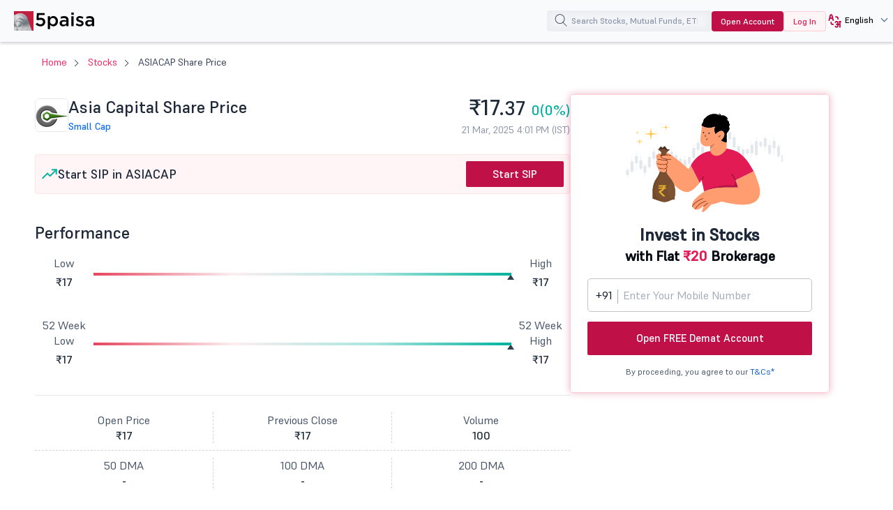

--- FILE ---
content_type: text/css
request_url: https://www.5paisa.com/themes/custom/fivepaisa/css/global-header-footer.css?f7veui
body_size: 13802
content:
@charset "utf-8";.error-msgtext,.header-wrapper ul li.tabMenu a,.page-node-type-market-guide .market-g-info a,.page-node-type-market-guide .view-id-learn_about ul li a,body{font-size:14px}h1,h2,h3,h4,p{color:#060b14;margin-bottom:0}.global__searchleft ul li a.active:after,.global__searchleft ul li a:hover:after{width:6px;height:6px;border-top:1px solid #e31b54;border-right:1px solid #e31b54;padding:4px}.global__search,.page-node-type-ipo-listing .hidden{visibility:visible}.headingtxtmenu,.menuspantext p,.new-footer__moreinfo{font-family:Supreme-Regular}.arrows li,.footer-box ul li,.header-wrapper ul li,ul.menu-block__list{list-style-type:none}input[type=number]::-webkit-inner-spin-button,input[type=number]::-webkit-outer-spin-button{-webkit-appearance:none;-moz-appearance:none;appearance:none;margin:0}img{max-width:100%}.base--space{padding:35px 0}.container,.container-fluid{max-width:1920px;width:100%;padding:0 60px}.breadcrumb-wrapper .container{max-width:1400px}.p-l-r-0{padding-left:0!important;padding-right:0!important}.text--center{text-align:center!important}.mobile-menu .nav-link,.text--left{text-align:left!important}.text--right{text-align:right!important}.error-msgtext{color:#c01048;margin-top:3px}.header-wrapper .logo img{height:auto}.visually-hidden{display:none}#block-stickymobilestock,.hide,.lead__viewbox,.page-node-6521 a.login-blankpage,.visible-xs{display:none!important}main{padding-top:0!important}*,li,ol,ul{padding:0;list-style:none;margin:0}body,header{background:#fff}.menu-block,header{background:#f9fafb}.menu-block .body-overflow,body.active{overflow:hidden}.breadcrumb-block-dropdown,.header--search,.header-wrapper ul li.tabMenu a,.headerdrop__arrow,.headerdrop_right__arrow,.menu-block__opendemat,.pos__mobilewrapper,.rightboxwrapper,body{position:relative}.bgsprite-rss,.bgsprite-web{vertical-align:middle;margin-right:5px}*,a,a:focus,a:hover,button,button:focus,button:hover,input,input:focus,input:hover,select,select:focus,select:hover,textarea,textarea:focus,textarea:hover{outline:0}@font-face{font-family:Supreme-Regular;src:url(fonts/Supreme/Supreme-Regular.woff2) format("woff2"),url(fonts/Supreme/Supreme-Regular.woff) format("woff"),url(fonts/Supreme/Supreme-Regular.ttf) format("truetype"),url(fonts/Supreme/Supreme-Regular.eot);font-weight:400;font-style:normal;font-display:block}@font-face{font-family:Supreme-Medium;src:url(fonts/Supreme/Supreme-Medium.woff2) format("woff2"),url(fonts/Supreme/Supreme-Medium.woff) format("woff"),url(fonts/Supreme/Supreme-Medium.ttf) format("truetype"),url(fonts/Supreme/Supreme-Medium.eot);font-weight:500;font-style:normal;font-display:block}@font-face{font-family:Supreme-Bold;src:url(fonts/Supreme/Supreme-Bold.woff2) format("woff2"),url(fonts/Supreme/Supreme-Bold.woff) format("woff"),url(fonts/Supreme/Supreme-Bold.ttf) format("truetype"),url(fonts/Supreme/Supreme-Bold.eot);font-weight:700;font-style:normal;font-display:block}@font-face{font-family:Supreme-Extrabold;src:url(fonts/Supreme/Supreme-Extrabold.woff2) format("woff2"),url(fonts/Supreme/Supreme-Extrabold.woff) format("woff"),url(fonts/Supreme/Supreme-Extrabold.ttf) format("truetype"),url(fonts/Supreme/Supreme-Extrabold.eot);font-weight:800;font-style:normal;font-display:block}*{border-collapse:collapse;border:0;box-sizing:border-box}body{margin:0;font-family:Supreme-Medium!important;font-weight:400;-webkit-font-smoothing:antialiased;color:#000;line-height:1.6}.cate__text,.globalsearch--drop li a,.globalsearch--drop li p,.globalsearch__bloglist a,.login__btnnew a,.mobile__topwrapper input,h1,h2,h3,h4{font-weight:500}a,a:focus,a:hover{text-decoration:none}a{color:#1570ef}h1{font-size:48px;line-height:58px}h2{font-size:38px;line-height:48px}h3{font-size:32px;line-height:42px}h4{font-size:20px;line-height:30px}p{font-weight:400;font-size:16px;line-height:24px}.menu-block__submenu .menu__active.menu__subwrapper,.mobile-menu li,article,aside,details,figcaption,figure,footer,header,hgroup,main,menu,nav,section,summary{display:block}header{position:fixed;top:0;left:0;right:0;width:100%;height:60px;z-index:999}header.header-scrolled{box-shadow:rgba(0,0,0,.2) 0 0 20px 0}.menu-block{position:relative;z-index:auto;box-shadow:0 2px 4px rgba(0,0,0,.2)}.menu-block__wrapper{display:flex;flex-direction:row;align-items:center;justify-content:space-between;min-height:60px;margin:0 20px}.login__btnnew a{background-color:#fff5f6;border:1px solid #feccd6;padding:10px 13px;color:#e31b54;font-size:12px;line-height:18px;border-radius:4px}.login__btnnew a:focus,.login__btnnew a:hover{color:#e31b54}.menu-block__logo{flex:0 0 10%}.menu-block__logo .logo--img{display:inline-block;position:relative}.mobile__topwrapper{max-width:800px;width:35%;margin-right:125px}.mobile__topwrapper input{border-radius:3px;height:30px;width:100%;padding:3px;font-size:13px}.empty_result{font-size:12px}.global__searchleft ul li a,.globalsearch--drop li a,.globalsearch__bloglist a{font-size:14px;color:#383838;display:block}.mobile__topwrapper input::placeholder{opacity:.5}.search-input{border:2px solid rgba(21,58,91,.1)}.globalsearch--drop li,.globalsearch__bloglist{border-bottom:1px solid #e4e7ec}.globalsearch--drop{position:initial;width:100%;background:#fff;color:#1d2a33;border-radius:3px;overflow-y:auto;height:235px!important}.global__search,.homesearch__btn{border-radius:4px;position:absolute}.globalsearch--drop li{cursor:pointer;text-align:left;margin:0 0 6px}.breadcrumb-block-list li:last-child,.globalsearch--drop li:last-child,.menu-block__submenu .menu__subwrapper ul li a{border-bottom:0}.globalsearch--drop li a{position:relative;font-size:14px;padding:4px 10px;display:block;line-height:21px;margin-bottom:6px;letter-spacing:-.019em;border-radius:4px;color:#1d2939}.globalsearch--drop li a:hover{background-color:#f2f4f7}.cate__text{position:absolute;right:10px;top:20px;font-size:12px;color:#8a95a8}.globalsearch--drop li p{font-size:10px;line-height:15px;letter-spacing:-.019em;color:#a4acba;margin-bottom:0}.globalsearch--drop::-webkit-scrollbar-track{-webkit-box-shadow:inset 0 0 6px rgba(0,0,0,.3);border-radius:4px;background-color:#f5f5f5}.globalsearch--drop::-webkit-scrollbar{width:5px;background-color:#f5f5f5}.globalsearch--drop::-webkit-scrollbar-thumb{border-radius:4px;background-color:#999}.global__search{display:flex;opacity:1;height:auto;-webkit-transition:.7s,background,2s linear .5s;transition:.7s,background 2s linear .5s;right:0;top:50px;box-shadow:0 0 4px 0#0000001a;width:606px;background-color:#fff;z-index:999;padding:20px 10px 8px 24px;gap:42px}.global__search:after{content:"";position:absolute;right:0;top:-9px;width:0;height:0;border-left:10px solid transparent;border-right:10px solid transparent;border-bottom:10px solid #fff}.slide__down{opacity:0;height:0;visibility:hidden}.global__searchleft{flex:0 0 30%;position:relative}.global__searchleft:after{content:"";position:absolute;top:0;right:-21px;height:100%;border-right:1px solid #e4e7ec}.global__searchleft ul li{display:block;margin-bottom:2px}.global__searchleft ul li a{padding:10px 16px;font-size:14px;font-weight:500;line-height:21px;letter-spacing:-.019em;color:#667085;border:1px solid transparent;border-radius:4px;cursor:pointer;position:relative}.global__searchleft ul li a:after{content:"";position:absolute;right:10px;top:16px;width:6px;height:6px;padding:4px;border-top:1px solid #fff;border-right:1px solid #fff;transform:rotate(45deg)}.global__searchleft ul li a.active{background-color:#f2f4f7;color:#e31b54;border:1px solid #e4e7ec}.global__searchleft ul li a:hover{background-color:#f2f4f7;color:#e31b54!important;border:1px solid #e4e7ec}.global__searchright{flex:1}.globalsearch__blog{height:250px;overflow-y:auto}.globalsearch__blog::-webkit-scrollbar-track{-webkit-box-shadow:inset 0 0 6px rgba(0,0,0,.3);border-radius:4px;background-color:#f5f5f5}.globalsearch__blog::-webkit-scrollbar{width:5px;background-color:#f5f5f5}.globalsearch__blog::-webkit-scrollbar-thumb{border-radius:4px;background-color:#999}.globalsearch__bloglist p{color:#383838;font-size:12px;font-weight:400;opacity:.7;display:block;margin-bottom:0}.globalsearch__bloglist a:hover{color:#175cd3}.load__moresearch{padding:2px 0;text-align:center}.load__moresearch button{background-color:#c0083e;color:#fff;padding:2px 10px;font-size:10px;min-width:56px;border-radius:2px}.load-more-button{background-color:transparent;color:#1570ef;position:relative;padding-right:10px}.load-more-button:after{content:"";position:absolute;right:0;top:9px;width:5px;height:5px;padding:3px;border-top:1px solid #1570ef;border-right:1px solid #1570ef;transform:rotate(45deg)}.global__searchleft ul li a:not([href]):not([class]){color:#667085}.menu-block__logo .logo--img img{max-width:135px}.menu-block__language{width:92px}.menu-block__language .stockdrop__down span,.menu-block__language .toggle-box a{display:inline-block}.menu-block__language .language-web{background:url(https://storage.googleapis.com/5paisa-prod-storage/pages/images/websitewebp/page-sprites.png) -216px -154px;display:inline-block;width:24px;vertical-align:middle;height:24px}.menu-block__language input{display:none}.menu-block__language .language__wrapper{position:relative;padding-right:15px;cursor:pointer}.menu-block__language .language__wrapper .language__down{font-size:14px;display:block}.menu-block__language .language__wrapper .language__down:after{content:"";position:absolute;top:5px;right:5px;border:solid #153a5b;border-width:0 0 1px 1px;display:inline-block;padding:3px;transform:rotate(-45deg)}.menu-block__language .language__wrapper .dropdown__langwrapper{background:#fff;border-radius:0 0 4px 4px;box-shadow:0 2px 4px rgba(0,0,0,.2);padding-left:6px;position:absolute;width:100px;left:0;top:40px}.menu-block__language .language__wrapper .dropdown__langwrapper input[type=radio]+label{display:block;cursor:pointer;position:relative;font-size:14px;font-weight:400;line-height:15px;padding:7px 5px}.menu-block__language .language__wrapper .dropdown__langwrapper input[type=radio]+label:hover{font-weight:700;color:#3d4051}.menu-block__opendemat a{background-color:#c01048;padding:10px 13px;color:#fff;font-size:12px;font-weight:500;line-height:18px;border-radius:4px}.menu-block__opendemat a:hover{color:#fff}.menu-block__search{max-width:288px;width:100%;padding-left:20px;position:relative}.menu-block__search input{background:#f2f4f7;box-shadow:inset 0 0 10px 5px rgba(0,0,0,.03);border-radius:4px;height:36px;display:block;font-weight:400;font-size:14px;line-height:150%;color:#8a95a8;width:100%;padding:8px 20px 8px 35px;min-height:100%;border:0}.menu-block__search input::placeholder{color:#8a95a8;font-size:12px}.menu-block__search input[type=search]::-webkit-search-cancel-button,.menu-block__search input[type=search]::-webkit-search-decoration,.menu-block__search input[type=search]::-webkit-search-results-button,.menu-block__search input[type=search]::-webkit-search-results-decoration{display:none}.menu-block__search .menusearch__btn{width:30px;height:26px;background-color:transparent;position:absolute;border-radius:4px;top:5px;left:25px}.mobile-close:after,.mobile-close:before{display:block;position:absolute;background:#000;top:5px;content:""}.menu-block__search .menusearch__btn .menusearch__icon{width:22px;height:22px;display:inline-block;vertical-align:middle;position:relative;transform:rotate(-45deg);transition:.4s cubic-bezier(.65,-.6,.24,1.65)}.menu-block__search .menusearch__btn .menusearch__icon:before{position:absolute;content:"";width:1px;height:8px;left:11px;top:14px;border-radius:2px;background:#475467}.menu-block__search .menusearch__btn .menusearch__icon:after{position:absolute;content:"";width:14px;height:14px;left:5px;top:1px;border-radius:16px;border:1px solid #475467}.mobile-close{position:absolute;cursor:pointer;right:5px;top:9px;width:14px;height:14px;background-color:transparent}.mobile-close:before{width:14px;height:2px;transform:rotate(45deg);left:0}.mobile-close:after{width:14px;height:2px;left:0;transform:rotate(-45deg)}#block-views-block-testimonials-block-2,#mobile-niftysensex,.col-sm-6.price-box,.menu-block .mobile-block__btnclick,.menu-block__submenu .menu__subwrapper,.page-node-10387 #block-footermodal,.page-node-13514 .stick__btnwrppaer,.page-node-2764 #ipo_shaky_mobile,.page-node-4653 .homepage__dealwrapper,.page-node-4653 div#benefits-txt,.page-node-52 .stick__btnwrppaer,.page-node-type-advance-page .demat-upload-doc,.page-node-type-advance-page p.check-link,.page-node-type-blog div#nv_banner_img_0,.page-node-type-market-guide .demat-account,.page-node-type-news div#nv_banner_img_0,.path-stocks #ipo_shaky_mobile,.subMenu{display:none}.menu-block .mobile-block__btnclick:focus{border:0;outline:0}.menu-block .nav-icon{width:20px;height:15px;position:relative;margin:0;transform:rotate(0);transition:.5s ease-in-out;cursor:pointer;z-index:9999}.menu-block .nav-icon span{display:block;position:absolute;height:2px;width:100%;background:#071a46;opacity:1;left:0;transform:rotate(0);transition:.25s ease-in-out}.menu-block .nav-icon span:first-child{top:0}.menu-block .nav-icon span:nth-child(2){top:7px;margin:0 auto;left:50%;transform:translateX(-50%)}.menu-block .nav-icon span:nth-child(3){top:14px}.nav-icon.open span:first-child{top:8px;transform:rotate(135deg)}.nav-icon.open span:nth-child(2){opacity:0;left:-60px}.nav-icon.open span:nth-child(3){top:8px;transform:rotate(-135deg)}.mobile__menuopen{display:none;position:fixed;top:46px;left:0;bottom:0;width:100%;background-color:#fff;height:100%;overflow:auto;padding-bottom:100px}.mobile__linkswrapper{display:flex;justify-content:right;gap:15px;padding:20px 15px;align-items:center}.mobile__btnaction{display:flex;gap:10px;padding:40px 15px 14px;align-items:center}.mobile__btnaction a{font-weight:700;font-size:14px;flex:1;text-align:center;line-height:150%;border:1.2px solid #c01048;border-radius:4px;color:#c01048;padding:10px;min-width:160px}.headingtxtmenu,.menuspantext span{line-height:21px;letter-spacing:-.019em}.dashboard__btn a,.mobile__btnaction a.darkred__btn{background-color:#c01048;color:#fff}.dashboard__btn{padding:15px}.dashboard__btn a{display:block;padding:10px 20px;text-align:center;border-radius:2px;font-weight:500;font-size:15px}.gloginmobile{text-align:center}ul.menu-block__list{display:block;float:right;margin:0-10px 0 0;padding:0}ul.menu-block__list:after{content:"";clear:both;display:block}ul.menu-block__list li{display:inline-block;margin:0;padding:0;transition:.8s}ul.menu-block__list li .linkdropdown,ul.menu-block__list li a{padding:10px 12px;font-size:14px;display:inline-block;color:#667085;transition:.8s;position:relative;text-decoration:none;border-bottom:3px solid transparent}ul.menu-block__list li .linkdropdown.active,ul.menu-block__list li .linkdropdown:hover{color:#344054;transition:initial;font-weight:600}ul.menu-block__list li.active .linkdropdown:after{position:absolute;content:"";left:0;right:0;width:100%;bottom:-3px;border-bottom:3px solid #c01048}@keyframes fadeIn{to{opacity:1}}ul.menu-block__list li.menu-block__dropdown:hover{cursor:pointer}ul.menu-block__list li.menu-block__dropdown:hover a{box-shadow:none}ul.menu-block__list li.menu-block__dropdown ul.menu-block__dropdownlist{display:none;position:absolute;top:59px;left:0;margin:0;padding:20px;background:#f9fafb;border-radius:0 0 4px 4px;width:100%;animation:.8s fadeIn;z-index:-1;box-shadow:0 2px 6px 0#0000001a}.active .submenu__wrapperbox ul li a:after{content:none!important}ul.menu-block__list li.menu-block__dropdown.active-dropdown ul.menu-block__dropdownlist{display:block!important}ul.menu-block__list li.menu-block__dropdown ul.menu-block__dropdownlist.products-menus .submenu__wrapper{max-width:1230px;gap:50px}ul.menu-block__list li.menu-block__dropdown ul.menu-block__dropdownlist.products-menus .headingtxtmenu{max-width:1230px}ul.menu-block__list li.menu-block__dropdown ul.menu-block__dropdownlist.products-menus .submenu__wrapperbox{gap:30px}.rightboxwrapper:before{content:"";position:absolute;left:-25%;top:0;height:100%;border-left:1px solid #e4e7ec}.rightboxwrapper .submenu__wrapperbox ul li a{padding:2px 10px!important}.rightboxwrapper .submenu__wrapperbox ul li a.linkcolor{color:#1570ef!important;align-items:center;gap:2px!important;padding-left:44px!important}.rightboxwrapper .submenu__wrapperbox ul li a.linkcolor:hover{background-color:transparent!important;border:1px solid transparent!important}.submenu__catgorywrapper ul li a{margin-bottom:15px!important;padding:3px 10px}.menu-block__submenu .menu-block-tab{display:flex;border-bottom:1px solid #f2f4f7}.menu-block__submenu .menu-block-tab a{flex:1;font-weight:500;font-size:14px;line-height:150%;color:#8a95a8;text-align:center;padding:6px;border-bottom:0!important;border-right:1px solid #f2f4f7}.menu-block__submenu .menu-block-tab a.active{background-color:#f3f8ff;color:#1570ef}.menu-block__submenu .menu-block-tab a:last-child{border-right:0}.mobile-menu{padding:0 15px}.mobile-menu li a{font-weight:500;font-size:16px;line-height:150%;color:#344054;padding-bottom:12px;margin-bottom:12px;border-bottom:1px solid #e4e7ec;display:block;position:relative}.mobile-menu li a .headerdrop__arrow{content:"";position:absolute;top:3px;right:3px;border:solid #475467;border-width:0 0 2px 2px;display:inline-block;padding:4px;transform:rotate(-45deg)}.headingtxtmenu.active,.mobile-menu li a.active{color:#c01048}.mobile-menu li a.active .headerdrop__arrow{top:6px;transform:rotate(135deg);border:solid #c01048;border-width:0 0 2px 2px}.mobile-menu .nav-link{background:#f8f9fb;border-radius:4px;padding:8px 10px;border-bottom:0}.mobile-menu .nav-link.active{background:#fff5f6}.mobile-menu .nav-link .headerdrop__arrow{top:12px;right:12px}.mobile-menu .nav-link.active .headerdrop__arrow{top:16px;transform:rotate(135deg);border:solid #c01048;border-width:0 0 2px 2px}.mobile-menu .nav-item a{display:flex;align-items:center;gap:5px}[class*=" bgsprite-"],[class^=bgsprite-]{display:inline-block;background-image:url(https://www.5paisa.com/themes/custom/fivepaisa/images/home-global-sprite.webp);background-repeat:no-repeat}.bg-fno_ban_list{min-width:25px;display:flex;height:25px;background:url(https://storage.googleapis.com/5paisa-prod-storage/pages/header/homepage-main-sprite.svg) -809px -804px}.bg-active_contracts{min-width:25px;display:flex;height:25px;background:url(https://storage.googleapis.com/5paisa-prod-storage/pages/header/homepage-main-sprite.svg) -842px -804px}.bgsprite-5paisa_official,.bgsprite-facebook,.bgsprite-instagram,.bgsprite-linkedin,.bgsprite-twitter,.bgsprite-web,.bgsprite-youtube{width:28px;height:28px}.bgsprite-twitter{background-position:-10px -702px}.bgsprite-5paisa_official{background-position:-10px -798px}.bgsprite-web{background-image:url(https://storage.googleapis.com/5paisa-prod-storage/03-02-2022/home-global-sprite.webp);background-position:-10px -846px}.bgsprite-google,.bgsprite-ios{width:98px;height:32px}.bgsprite-google{background-position:-10px -944px}.bgsprite-ios{background-position:-10px -996px}.bgsprite-homebg_play{width:21px;height:25px;background-position:-10px -423px}.bgsprite-homebg_twitter{width:26px;height:21px;background-position:-10px -123px}.bgsprite-rss{width:20px;height:20px;background-position:-10px -43px}.mobilesignup__wrapper{display:flex;flex-wrap:wrap;align-items:center;position:relative}.mobilesignup__wrapper .mobilesignupgoogle{flex:0 0 85%}.google_user__profile1 .profile_dropdown{display:none;position:absolute;top:40px;right:0;left:115px;min-width:134px;height:auto;z-index:1;background:#1570ef;box-shadow:0 2px 5px rgba(0,0,0,.2)}.google_user__profile1 .arrow-down,.headingtxtmenu .headerdrop__arrow{display:inline-block;transform:rotate(-45deg);position:absolute;content:""}.google-buttons{position:relative;display:flex}.google_user__profile1 .arrow-down{top:15px;right:0;left:236px;border:solid #153a5b;border-width:0 0 2px 2px;padding:3px}#apply_promo,.google_user__profile1 .arrow-down:hover{cursor:pointer}.google_user__profile1 .btn-explore{border-radius:5px;padding:10px 20px;font-weight:700;font-size:14px;line-height:20px;color:#fff}.submenu__wrapper{display:flex;max-width:1038px;gap:154px;margin:auto}.tab-menu li{display:block;width:100%}.headingtxtmenu{font-size:14px;font-weight:400;color:#667085;max-width:1038px;margin:auto;position:relative}.headingtxtmenu .headerdrop__arrow{top:10px;right:12px;border:solid #475467;border-width:0 0 2px 2px;padding:3px}.headingtxtmenu.active .headerdrop__arrow{top:13px;transform:rotate(135deg);border:solid #c01048;border-width:0 0 2px 2px}.submenu__wrapperbox{display:flex;gap:90px}.submenu__tabcontent .submenu__catgorywrapper,.submenu__wrapperbox ul,.tabsubmenu .submenulinks__tabs{flex:1}.submenu__wrapperbox.aligncenter ul li a{align-items:center;border-radius:4px;display:flex;gap:10px;border:1px solid transparent}ul.menu-block__list li.menu-block__dropdown ul.menu-block__dropdownlist li .marketlinks{display:block;font-size:14px;color:#344054;display:flex;gap:10px;border-radius:4px;padding:10px 12px;border:1px solid transparent;margin-bottom:4px}.tabsubmenu .submenulinks__tabs li .marketlinks.active,.tabsubmenu .submenulinks__tabs li .marketlinks:hover{background:url(images/icons/arrow-forword.svg) 95% 45% no-repeat #f2f4f7;transition:none!important}ul.menu-block__list li.menu-block__dropdown ul.menu-block__dropdownlist li .marketlinks:hover{background-color:#f2f4f7;border:1px solid #e4e7ec}ul.menu-block__list li.menu-block__dropdown ul.menu-block__dropdownlist li a:hover{background-color:#f2f4f7;border:1px solid #e4e7ec}ul.menu-block__list li.menu-block__dropdown ul.menu-block__dropdownlist li a:hover .menuspantext span{color:#101828}ul.menu-block__list li.menu-block__dropdown ul.menu-block__dropdownlist li a:hover .menuspantext p{color:#344054}.menuspantext span{font-size:14px;color:#000;font-weight:400}.menuspantext p{font-size:10px;font-weight:400;line-height:15px;letter-spacing:-.019em;color:#667085;margin-bottom:0}.tabsubmenu .submenu__wrapperbox{display:flex;gap:120px}.tabsubmenu .submenu__wrapperbox .submenulinks__tabs{flex:0 0 24%;position:relative}.tabsubmenu .submenu__wrapperbox .submenulinks__tabs:after{content:"";position:absolute;right:-80px;top:0;border-right:1px solid #e4e7ec;height:100%}.tabsubmenu .submenu__tabcontent ul li .marketlinks{padding:3px 10px!important}.tabsubmenu .submenutab__wrapper{display:flex;flex:0 0 65%}.tabsubmenu .submenulinks__tabs li .marketlinks.active{border:1px solid #e4e7ec!important;background-color:#f2f4f7}.tabsubmenu .submenu__tabcontent{display:flex;gap:42px}.tabsubmenu .submenu__tabcontent .menuspantext span{font-size:12px;color:#000}.submenu__catgorywrapper ul li a.linkcolor{color:#1570ef!important;align-items:center;gap:2px!important;padding-left:44px!important}.legal__ticker{padding:20px 0;overflow:hidden;height:auto}.legal__ticker .custom-attention{font-size:16px;color:#1f517e;margin-bottom:10px;text-align:center;font-weight:500}.legal__ticker ul{display:inline-block;white-space:nowrap}.legal__ticker ul li{font-size:14px;color:rgba(0,0,0,.7);display:inline-block;font-weight:400}.desktopsignupgoogle{position:relative!important;top:0!important;right:auto!important;left:0!important}.page-node-55 #home-oda-form #apply_btn{width:60px!important;display:none}.page-node-55 #home-oda-form .free_txt{font-size:25px}.page-node-55 h2.home-form-title{margin-bottom:20px}section#block-views-block-latest-news-11-block-4 .grid--article{display:inline-block!important}.quick_reg2 .req-mobile2,.quick_reg2 div#req-name2{color:red!important}.stockgraph img,.trend__flexhead .bsegraph img{filter:none}.stock__tabwrapper{border-left:0}.newfooter-wrapper__grid.more .footer__active,.newfooter-wrapper__grid.share-market .footer__active{min-height:635px}@media screen and (max-width:1620px) and (min-width:1480px){.mutual-fund .stock-directorywrapper{padding-top:50px}}@media screen and (max-width:1480px) and (min-width:1280px){.mutual-fund .stock-directorywrapper{padding-top:57px}}.footer-box h4{font-weight:600}.page-node-55 #benefits-txt label{font-size:23px!important;font-weight:500}.page-node-55 ._head_form a{color:#000}.page-node-type-market-guide .market-middle p{font-size:14px;line-height:1.5em}.page-node-type-market-guide .list-bottom a{padding-bottom:10px;margin:10px 0}.page-node-type-market-guide .market-heading{font-size:32px!important}.page-node-3201 .demat-account{background:0;padding:0}.paisabase-btn__action,.paisabase-btn__action.red--btn{background-color:#c01048}.api-child>.flex--box>.flex-content>.developer--para{padding:20px;word-break:break-all}.paisabase-indepth .indepth-wrapper__inner{gap:22px}.paisabase-btn__action{display:inline-block;-webkit-border-radius:2px;-moz-border-radius:2px;-ms-border-radius:2px;-o-border-radius:2px;border-radius:2px;font-weight:500;font-size:15px;color:#fff;padding:12px;max-width:318px;width:100%;text-align:center}.paisabase-btn__action.red--btn.paisabase--ripple:hover{background:#c01048}.paisabase-btn__action.red--btn.paisabase--ripple:active{background-color:#fff;background-size:100%;transition:background 0}.paisabase-btn__action:hover{color:#fff}.paisabase-btn__action.red--btn.paisabase--ripple{background-position:center;transition:background .8s}.disclaim{margin:5px auto!important;font-size:14px;max-width:1260px!important;width:100%}.newfooter-wrapper__grid.moremenu .footer__active{min-height:620px}.newfooter-wrapper__grid.mutual-fund .footer__active{min-height:750px}.new-footer{background-color:#fffdfd;padding:35px 20px}.new-footer__wrapper{display:flex;gap:25px}.new-footer__left{flex:0 0 73.5%}.new-footer__right{flex:0 0 23.5%}.new-footer__moreinfo{font-weight:400;font-size:12px;padding-top:25px}.new-footer__moreinfo h4{color:#000;font-size:18px;font-family:Supreme-Medium;font-weight:500}.new-footer__moreinfo p{color:rgba(0,0,0,.7);font-size:12px!important;line-height:1.6}.support-info .support-info__box{background-color:#fff;border:1px solid rgba(192,15,72,.2);border-radius:4px;padding:20px 10px;margin-bottom:10px}.support-info .support-info__box p{font-weight:500;font-size:14px;line-height:20px;color:#000;margin-bottom:0;position:relative}.newfooter__social{display:block;margin-top:30px}.newfooter__social span{display:block;font-size:18px!important;color:#000;margin-bottom:10px}.new__social-icons{display:flex;gap:10px}.new__social-icons svg{width:30px;height:30px}.newfooter__icon,.newfooter__iconapp{display:inline-block;vertical-align:middle}.newfooter__icon{width:24px;height:24px}.google_news__icon{background:url(https://storage.googleapis.com/5paisa-prod-storage/newicon/google-news-icon1.png) left top no-repeat}.newfooter__iconapp{width:147px;height:41px}.playstore__icon{background:url(https://storage.googleapis.com/5paisa-prod-storage/pages/header/footer-googleplay.svg) left top no-repeat}.appstore__icon{background:url(https://storage.googleapis.com/5paisa-prod-storage/pages/header/footer-appstore.svg) left top no-repeat}.new-footer__copy{display:flex;padding:20px 0;gap:15px;justify-content:space-between;color:#000;font-size:12px;border-top:1px solid rgba(192,15,72,.2)}.global__accordian{margin-bottom:20px;flex-wrap:wrap;position:relative;display:grid;grid-template-columns:repeat(3,1fr);gap:0 15px}.global__accordianlinks{flex:0 0 32.31%}.global__accordianlinks.is-open .accordion-title,.global__accordianlinks.is-open .accordion-title a{color:#d93065}.accordion-title{border-bottom:1px solid rgba(192,15,72,.2);padding:15px 10px;cursor:pointer;position:relative;margin:0;color:#000}.accordion-title,.newfooter__social span{line-height:22px;font-size:18px;font-weight:500}.accordion-content{overflow:hidden;transition:max-height .3s ease-in-out;color:rgba(221,221,221,.8);position:absolute;width:100%;min-height:350px;left:0;top:52px;background:#ffffff21;display:none}.global__accordianlinks.is-open .accordion-content{display:block}.newfooter-content__boxwrapper{padding-top:15px;background-color:rgba(192,15,72,.04)}.newfooter-content__box{padding:0 10px;margin-bottom:10px;width:100%;flex:1;text-align:left}.newfooter-content__boxwrapper,.stock-directory__list{display:flex;flex-wrap:wrap}.newfooter-content__box span{font-weight:500;font-size:14px;color:#000}.accordion-title a,.accordion-title a:hover,.newfooter-content__box span a{color:#000}.newfooter-content__box ul li a{color:rgba(0,0,0,.7);text-decoration:none;font-size:12px;font-family:Supreme-Regular;font-weight:400;line-height:20px}.accordion-title::after{content:"";position:absolute;right:10px;top:50%;transition:.2s ease-in-out;display:block;width:8px;height:8px;border-top:2px solid #000;border-right:2px solid #000;transform:translateY(-50%) rotate(135deg)}.global__accordianlinks.is-open .accordion-title::after{transform:translateY(-50%) rotate(315deg);top:56%;border-top:2px solid #d93065;border-right:2px solid #d93065}.global__accordianlinks.calculators.is-open .accordion-content,.global__accordianlinks.indices.is-open .accordion-content,.global__accordianlinks.top-stocks.is-open .accordion-content{top:105px}.global__accordianlinks.about.is-open .accordion-content,.global__accordianlinks.more.is-open .accordion-content{top:158px}.global__accordianlinks.future-options.is-open .accordion-content{top:158px}.global__accordianlinks.share-market.is-open{min-height:660px}.global__accordianlinks.market-guide.is-open{min-height:470px}.global__accordianlinks.mutual-funds.is-open{min-height:760px}.global__accordianlinks.calculators.is-open{min-height:350px}.global__accordianlinks.top-stocks.is-open{min-height:545px}.global__accordianlinks.indices.is-open{min-height:445px}.global__accordianlinks.about.is-open{min-height:300px}.global__accordianlinks.more.is-open{min-height:670px}.global__accordianlinks.future-options.is-open{min-height:350px}p#footer_more_info{color:#000;font-size:18px!important;font-family:Supreme-Medium;font-weight:500}h2.stock-page__underline.graph_data{margin-top:-7%}.paisadropdwon__wrapper .bgsprite-web{border-radius:0}.page-node-type-blog .bodybnwrapper ul li,.page-node-type-news .bodybnwrapper ul li{list-style:disc}.page-node-type-blog .bodybnwrapper ol li,.page-node-type-news .bodybnwrapper ol li{list-style:decimal}#inputFrom img[src="https://storage.googleapis.com/5paisa-prod-storage/pages/country_logo/austria.png"]{height:30px}.articleinfinitescroll .no-disc-li li,.articleinfinitescroll .social-link li{list-style-type:none!important}.path-share-market-today .arrows li,.path-share-market-today .top-title.breadcrumb li a,.path-share-market-today .top-title.breadcrumb li span{font-size:14px!important}.stock-page__bleft .stock-page__graphbullish{width:100%;background-size:cover}.tablenew__data{width:100%;margin-bottom:1rem;color:#212529;border:1px solid #dee2e6}.tablenew__data td,.tablenew__data th{padding:.75rem;vertical-align:top;border-top:1px solid #dee2e6;border-right:1px solid #dee2e6}.path-share-market-today .user__profile .user_name .arrow-down{left:initial!important}.articleinfinitescroll .reading-boxes{padding-bottom:15px}.page-node-9971 .paisa__styleaccordian input:checked~.accordian-content{max-height:max-content}.newfooter-wrapper__heading{padding:10px 13px}.oda-form-content h2{line-height:initial}.openacdarkred__btn{font-weight:700;font-size:14px;flex:1;text-align:center;line-height:150%;border:1.2px solid #c01048;border-radius:4px;background-color:#c01048;color:#fff;padding:10px;min-width:160px}.openacdarkred__btn:active,.openacdarkred__btn:hover,.sticky-header{color:#fff}.menu-block__profile{padding-left:15px;border-left:1px solid #e4e7ec;position:relative}.menu-block__profilebox{display:flex;align-items:center;cursor:pointer}.nametext{display:flex;width:36px;height:36px;border-radius:50%;justify-content:center;align-items:center;color:#fcfcfd;background-color:#a4acba;border:1px solid #dfe1e5;font-size:18px;font-weight:500;line-height:22px;text-align:center}.profile__open{position:absolute;top:54px;right:0;border-radius:3px;display:none;z-index:2;width:280px;padding:10px;background-color:#f9fafb;box-shadow:0 2px 4px rgba(0,0,0,.2)}.profile__open ul{padding:5px 10px}.profile__open ul li:first-child{margin-bottom:10px;padding-left:40px;position:relative}.profile__open ul li:first-child .nametext{position:absolute;left:-1px;top:5px;color:#fcfcfd}.profile__open ul li a{display:block;color:#667085;padding:5px 0}.profile__open ul li a:hover{color:#000}.profile__open ul li span{font-size:18px;line-height:24px;color:#000}.profile__open ul li span.emailtext{font-size:12px;line-height:18px;color:#667085}@media only screen and (max-width:767px){#google-signin-mob{width:260px!important;left:50px!important;height:60px!important}}.directory__listwrapper{padding-top:15px}.directory__listwrapper .custom-stocklist{font-weight:500;font-size:14px;color:#000;margin-bottom:10px}.directory__listwrapper .stock-directory__list a{flex:1;display:block;text-align:center;padding:5px;border-radius:3px;color:#000;font-size:14px;font-weight:500}.breadcrumb li,.breadcrumb li a,.breadcrumb li span{font-size:14px;line-height:1.4;color:#f62160;font-weight:400;font-family:Supreme-Regular}.directory__listwrapper .stock-directory__list a:hover{background-color:#c01048;color:#fff}.block__rightwrapper{display:flex;flex:0 0 90%;align-items:center;gap:15px;justify-content:flex-end}.noTitle{padding-top:70px}.arrows li{padding-right:30px;position:relative}.breadcrumb{background-color:transparent;align-items:center;margin-bottom:0;padding:0}.breadcrumb li:after{content:"";width:7px;height:7px;position:absolute;border:solid #344054;border-width:0 0 1px 1px;transform:rotate(-135deg);right:15px;top:7px}.breadcrumb li:last-child{color:#344054;padding-right:0}.arrows.breadcrumb li:last-child:after{content:none}.breadcrumb li:last-child a{color:#344054!important;pointer-events:none}.breadcrumb-block__wrapper{display:flex;flex-wrap:wrap;align-items:center}.breadcrumb-block__wrapper .breadcrumb{display:flex;flex-wrap:wrap;align-items:center;margin:0!important;padding:10px 0!important;background-color:#fff}.block-system-breadcrumb-block .breadcrumb li{position:relative;line-height:1.4}.breadcrumb-block-dropdown .dropbtn{display:inline-block;width:16px;height:16px;cursor:pointer;background:url(https://www.5paisa.com/themes/custom/fivepaisa/images/more.png) no-repeat;position:relative;top:3px;right:0}.breadcrumb-block-content .closebtn{position:absolute;top:-8px;right:-15px}.breadcrumb-block-content .closebtn:after,.breadcrumb-block-content .closebtn:before{content:"";display:block;box-sizing:border-box;position:absolute;top:7px;right:0;width:14px;height:2px;transform:rotate(45deg);border-radius:5px;background:#000}.breadcrumb-block-content .closebtn:after{transform:rotate(-45deg)}.breadcrumb-block-list{position:absolute;top:15px;left:50%;transform:translate(-50%,0);display:block;width:200px;height:auto;background-color:#fff;border:1px solid #e4e7ec;box-shadow:0 0 8px -2px rgba(16,24,40,.2),0 2px 4px -2px rgba(16,24,40,.3);border-radius:2px;z-index:9;overflow:hidden}.breadcrumb-block-list li{display:block;font-size:12px;line-height:14px;color:#344054;padding:7px;border-bottom:1px solid #dee2e6}.breadcrumb-block-list li a{display:block;font-size:12px;line-height:14px;color:#f62160}.homepage-form__box h2,.homepage-form__box h3{font-size:22px;margin-bottom:0;font-weight:500}.stockfooter__list .textalignmod{text-align:right;padding-right:0}.homepage-form__box,.homepage-form__input input{background:#fff;box-shadow:0 0 2px rgba(51,55,57,.42);border-radius:4px}#btn_apply,#ipo_shaky_desktop,#ipo_shaky_mobile,.stick__btnwrppaer a{background:linear-gradient(266.4deg,#c0083e -5.36%,#ff2565 110.14%)}.homeform__code{cursor:pointer;font-size:12px;font-weight:500;color:#405067}.homepage-form__wrapper{max-width:1030px;margin:auto auto 20px}.homepage-form__promo li{flex:1;position:relative}.homepage-form__box{padding:10px;margin-top:20px}.homepage-form__box h2,.homepage-form__content{color:#153a5b}.homepage-form__box h3{color:#b94250}.homepage-form__input{padding:10px 0}.homepage-form__input input{padding:12px 9px;width:100%;height:38px;font-size:18px;font-weight:600}.homepage-form__input input::placeholder{color:#a1a4b9;font-weight:400;font-size:12px}.homepage-form__input a{font-size:14px}#msg-promocode-err,.homepage-form__error,.req-mobile{font-size:12px!important;line-height:14px;color:rgba(229,69,93,.95);margin-top:5px}.homepage-form__promo-sec{padding:12px 0}.homepage-form__promo{display:flex}.homepage-form__promo li:last-child{margin-left:15px;background:#e3e3e3;border:1px solid #e3e3e3;border-radius:4px;font-size:12px;line-height:14px;color:#405067;padding:7px;text-align:center}.homepage-form__promo li strong{font-weight:700;color:#00162b}.homepage-form__promo li input{padding:10px 9px;width:105%;font-size:12px;font-weight:600;height:31px;border-bottom:1px solid #e0e1eb}.homepage-form__promo input::placeholder{color:#a1a4b9;font-size:12px;font-weight:400}.homepage-form__tick{content:"";display:inline-block;width:7px;height:12px;border-style:solid;border-color:#00b29e;border-width:0 2px 2px 0;position:absolute;transform:rotate(45deg);top:7px;right:10px}.homepage-form__btn{margin-top:10px}.homepage-form__btn button{width:100%;box-shadow:none;font-size:14px!important;text-transform:capitalize;border-radius:4px!important}.homepage-form__checkbox{display:block;margin:5px 0}.support-info .support-info__box p svg{width:22px;height:22px;margin-right:5px}.support-info .support-info__box p span{position:absolute;top:-2px;left:0;width:24px;height:24px;display:inline-block;transform:scale(.9)}@media only screen and (min-width:1780px) and (max-width:1920px){.menu-block__right{margin-right:2%}.menu-block__search{max-width:450px;margin-right:1%}ul.menu-block__list{display:flex;gap:18px}}@media only screen and (min-width:1620px) and (max-width:1779px){.menu-block__search{max-width:440px;margin-right:1%}}@media only screen and (max-width:1429px){.menu-block__search{max-width:260px;margin-right:20px}.mobile-close{top:11px}.menu-block__profile{padding-left:15px}.menu-block__logo{flex:0 0 7%}}@media only screen and (max-width:1367px){.global__accordianlinks{flex:0 0 32%}}@media only screen and (max-width:1370px){.menu-block__search{max-width:256px;margin-right:0}.mobile-close{top:9px}.menu-block__logo .logo--img img{max-width:115px;height:auto}.menu-block__logo{flex:0 0 7%}.menu-block__search input{font-size:12px;height:30px}.menu-block__search .menusearch__btn .menusearch__icon{top:-2px}.login__btnnew a{padding:6px 13px}.menu-block__opendemat a{padding:7px 13px}.menu-block__language .language__wrapper .dropdown__langwrapper input[type=radio]+label,.menu-block__language .language__wrapper .language__down{font-size:12px}.nametext{width:32px;height:32px;font-size:16px}.global__accordianlinks{flex:0 0 32%}.block__rightwrapper{flex:0 0 92%}}.visible-xs{display:none!important}@media only screen and (max-width:1180px){.path-stock-market-guide .homepage-form__input{flex:none}.paisabase-btn__action{padding:12px}.content,.search--drop li p{text-align:left}.global__search:after,.menu-block__language .language__wrapper .language__down:after{content:none}#block-stickymobilestock,.lead__viewbox,.nav-icon.visible-xs{display:block!important}.globalsearch--drop{height:205px!important}.base--space{padding:45px 0 25px}.header-wrapper .logo img{max-width:100%!important}.small-logo .header-wrapper .logo img{width:65px!important}.menu-block__language.hidden-xs,.menu-block__login.hidden-xs,.menu-block__opendemat.hidden-xs,.menu-block__right.hidden-xs,.page-node-type-blog section#block-niftysensexwidget,.paisadropdwon__wrapper input[type=radio]{display:none!important}.wrapper{overflow-x:hidden}main{padding-top:0!important}.m-order-1{-ms-flex-order:1;order:1}.m-order-2{-ms-flex-order:2;order:2}.headingtxtmenu{margin-bottom:10px;background:#f8f9fb7a;border-radius:4px;padding:5px 10px}header{height:46px;box-shadow:0 2px 4px rgba(0,0,0,.2)}.menu-block{margin:0 15px;box-shadow:none}.menu-block__wrapper{justify-content:right;padding:0;margin:0;min-height:46px}.menu-block__logo .logo--img{position:absolute;left:0;top:11px}.menu-block__language .language__wrapper{border:1px solid #e4e7ec;border-radius:4px;padding:4px}.lead__case-2{background-color:#ccc0c0!important}.copyright-box{padding:30px 0 10px}.page-node-type-blog .tooltip--header,.page-node-type-news .tooltip--header{margin:0}.page-node-type-blog .homepage__tooltipdata,.page-node-type-news .homepage__tooltipdata{position:relative;left:155px}.page-node-55 #benefits-txt label{font-size:23px!important}.carousel-form-container>.banner-form .form-content{padding:14px}#mobile-niftysensex,.global__accordian,.new-footer__wrapper,.sec-bg-1 .check-link{display:block}.page-node-type-blog #mobile-niftysensex,.path-stocks header .stock__headerwrapper .search--wrappermobile .help__wrapper{display:none}.moblie__viewbox{max-width:49px;margin-right:18px;width:auto}.moblie__viewbox input{width:0;display:inline-block;box-shadow:none;background:0}.mobile__langpopup{position:fixed;top:0;bottom:0;left:0;background-color:rgba(45,45,45,.58);width:100%;z-index:9999;opacity:0;visibility:hidden}.mobile__langpopup .stock__langwrapper{background:#fff;border-radius:8px;border:1px solid #e0e1eb;padding:10px;position:relative;top:50%;left:50%;max-width:315px;transform:translate(-50%,-50%)}.close__dropwrapper{position:absolute;right:0;top:-35px;line-height:18px;font-size:20px;font-weight:500;display:inline-block;padding:10px 15px;background-color:#fff;color:#000}.paisadropdwon__wrapper input[type=radio]+label{display:block;cursor:pointer;position:relative;font-size:14px;font-weight:400;line-height:15px;padding:7px 5px}.opacity__visible{opacity:1;visibility:visible}.dropdown__mobilewrapper{font-weight:500;font-size:14px;line-height:150%;color:#475467;padding:2px;border:1px solid #e4e7ec;border-radius:4px}footer{padding:0 0 82px!important}.content{word-break:break-all}.accordion-title{border-right:0;font-size:16px!important}.accordion-content{position:relative;left:0;top:1px;background:0}.global__accordianlinks.is-open .accordion-title{background:0}.global__accordianlinks.is-open .accordion-content{max-width:100%;top:1px!important}.newfooter-content__boxwrapper{display:block;border-top:0}#block-copyright{display:block;padding-bottom:30px}.legal__ticker,.new-footer__moreinfo{padding-left:10px;padding-right:10px}.new-footer__right{padding:0 10px}.newfooter__social{margin:20px 0}.new-footer__copy{display:block;padding-left:10px;padding-right:10px}.emailtext,.new-footer__copy span{display:block}.moblie__search{position:fixed;top:0;left:0;max-width:100%;width:100%;padding:0;margin:0;z-index:99999}.moblie__search .search-overlay{position:fixed;top:0;left:0;bottom:0;width:100%;height:100%;background:rgb(0 0 0/50%)}.menu-block__search input{font-size:12px;padding:0}.menu-block__search.moblie__search input{font-size:12px;position:absolute;top:0;left:0;width:100%;height:50px;background:#fff;border-radius:0;box-shadow:none;padding:8px 35px}.menu-block__search.moblie__search .menusearch__btn{top:15px;left:5px;z-index:9}.mobile-close{right:10px;top:16px;width:20px;height:20px}.mobile-close:after,.mobile-close:before{width:20px;top:9px}.global__search{position:fixed;top:51px;left:0;right:initial;width:100%;padding:10px 5px;border-radius:0;gap:15px}.global__searchleft ul li a{font-size:11px;line-height:18px;padding:5px 5px 5px 3px;margin-bottom:3px}.global__searchleft:after{right:-10px}.global__searchleft ul li a:after{top:11px;padding:3px}.global__searchleft ul li a.active:after{padding:3px}.global__searchleft ul li a:hover:after{padding:3px;right:3px}.globalsearch--drop li a{padding:4px 10px;font-size:12px}.globalsearch--drop li p{font-size:11px;display:flex}.cate__text{top:initial;bottom:-6px;font-size:11px}.menu-block__wrapper{display:flex}#MenuHamburger{order:2}.pos__mobilewrapper{order:1}.directory__listwrapper{padding:15px 10px 0}.directory__listwrapper .custom-stocklist{margin-bottom:5px}.directory__listwrapper .stock-directory__list a{flex:initial;padding:5px 10px;line-height:18px;font-size:12px}.menu-block__profile{padding-left:0;border-left:0;margin:0 10px}.profile__open{top:45px;right:10px;width:320px}.menu-block__profilebox{gap:9px;padding:5px 10px;border:1px solid #dadce0;margin-bottom:15px;border-radius:5px}.block__rightwrapper{gap:0}.arrows.breadcrumb li:after{right:13px;width:6px;height:6px;top:7px}main .top-title.breadcrumb{padding:0}.container,.container-fluid,.footer-container,.related-articles .three-col{padding:0 15px}.menu-block__search .menusearch__btn{left:0}#responsive-iframe-pay,iframe.responsive-iframe-pay{height:430px}.support-info{display:flex;gap:20px}}@media screen and (min-width:768px) and (max-width:1180px){.block__rightwrapper .visible-xs{display:block!important}.mobile__bannershow,.mobile__socialwrapper{margin-top:15px;text-align:center}}@media screen and (min-width:1181px) and (max-width:1260px){ul.menu-block__list li a{padding:10px 7px;font-size:13px}.menu-block__search{max-width:246px}}@media only screen and (max-width:1370px){.block__rightwrapper{gap:10px}}.user-logged-in header{position:relative;z-index:1}.btn--glow{position:relative;overflow:hidden}.btn--glow:before{content:"";position:absolute;left:-20%;top:-10%;width:0;height:100%;transform:rotate(15deg) scale(1,2);box-shadow:0 0 30px 15px rgba(255,255,255,.7);animation:3s ease-in-out infinite button-glow}@keyframes button-glow{50%,to{left:120%}}.loading__dot{animation:1s ease-in-out infinite dot;background-color:gray;display:inline-block;height:3px;margin:3px;width:3px}.loading{display:flex;justify-content:center;align-items:center}.loading__dot:nth-of-type(2){animation-delay:.2s}.loading__dot:nth-of-type(3){animation-delay:.3s}@keyframes dot{50%{background-color:#fff;transform:scale(1.3)}to{background-color:#fff;transform:scale(1)}}@media (max-width:767px){a{color:#1570ef}h1{font-size:28px;line-height:38px}h2{font-size:24px;line-height:34px}h3{font-size:20px;line-height:30px}h4{font-size:18px;line-height:28px}p{font-size:14px;line-height:20px}.small-device-menu .mobile-login a:last-child{background:0;max-width:initial;width:auto}body.active header{z-index:99999999}h2.stock-page__underline.graph_data{margin-top:0}div#graph_isIntersecting{position:relative;margin-top:0}#mutual__doc .stock-directorywrapper{color:rgba(221,221,221,.8)}.path-derivatives .stock-toggle-title h3 i{right:-12px}.article-blog__wrapper{gap:10px}.article-blog__wrapper a{flex:0 0 30%}.article-blog__wrapper img{width:100%!important;max-width:100%!important;height:auto;margin:auto!important}.path-derivatives .derivative-dropdown{flex:none}.page-node-11461 #ipo_shaky_mobile,.page-node-11463 #ipo_shaky_mobile,.page-node-11464 #ipo_shaky_mobile,.page-node-11465 #ipo_shaky_mobile,.page-node-12576 #ipo_shaky_mobile,.page-node-13514 #ipo_shaky_mobile,.page-node-13572 #ipo_shaky_mobile,.page-node-16 #ipo_shaky_mobile,.page-node-16275 #ipo_shaky_mobile,.page-node-17 #ipo_shaky_mobile,.page-node-18 #ipo_shaky_mobile,.page-node-198 #ipo_shaky_mobile,.page-node-2490 #ipo_shaky_mobile,.page-node-2499 #ipo_shaky_mobile,.page-node-56 #ipo_shaky_mobile,.page-node-type-market-guide #ipo_shaky_mobile,.page-node-type-technology #ipo_shaky_mobile,.path-commodity-trading #ipo_shaky_mobile,.path-frontpage #ipo_shaky_mobile,.path-stock-market-guide #ipo_shaky_mobile{display:none}.lead-stickyfix{padding:10px 15px!important}}.paisabase-oda{background:#f2f4f7;padding:67px 0;position:relative}.paisabase-oda-dark{background:#101828}.paisabase-oda:before{content:"";position:absolute;top:0;left:0;width:151px;height:224px;background:url(https://storage.googleapis.com/5paisa-prod-storage/pages/oda/donut.webp) no-repeat}.paisabase-oda:after{content:"";position:absolute;bottom:0;right:0;width:223px;height:178px;background:url(https://storage.googleapis.com/5paisa-prod-storage/pages/oda/rock.webp) no-repeat}.paisabase-oda__wrapper{max-width:700px;margin:auto;padding:0;position:relative;z-index:1}#oda_header,.paisabase-oda__wrapper .oda-wrapper .oda-header,.paisabase-oda__wrapper .oda-wrapper h3{font-weight:700;font-size:48px;line-height:64px;text-transform:capitalize;color:#101828!important;margin-bottom:22px}#oda_header,.paisabase-oda-dark .paisabase-oda__wrapper .oda-wrapper .oda-header,.paisabase-oda-dark .paisabase-oda__wrapper .oda-wrapper h3{color:#fcfcfd!important}.paisabase-oda .paisabase-oda__wrapper .oda-wrapper p{font-weight:500;font-size:20px;line-height:27px;color:#101828;margin-bottom:28px}.paisabase-oda-dark .paisabase-oda__wrapper .oda-wrapper p{font-family:Supreme-Regular;font-weight:400;color:#fcfcfd}.paisabase-oda-dark .paisabase-oda__wrapper .oda-wrapper p span{font-weight:500;color:#c01048}.paisabase-oda__wrapper .oda-wrapper__form{display:flex;flex-wrap:wrap;align-items:flex-start;gap:12px}.paisabase-oda__wrapper .oda-wrapper__lead{display:block;position:relative}.paisabase-oda__wrapper .oda-wrapper__lead span.number{position:absolute;left:12px;top:13px;font-size:20px;line-height:28px;color:#000}.paisabase-oda__wrapper .oda-wrapper__lead span.number:after{content:"";position:absolute;right:-8px;top:5px;width:1px;height:20px;background-color:#e6e9ed}.paisabase-oda__wrapper .oda-wrapper__lead input{background-color:#f9fafb;-webkit-border-radius:5px;-moz-border-radius:5px;-ms-border-radius:5px;-o-border-radius:5px;border-radius:5px;height:54px;max-width:230px;width:100%;font-weight:500;font-size:16px;line-height:28px;padding:13px 16px 13px 55px;color:#1d2939;border:1px solid #a4acba}.paisabase-oda__wrapper .oda-wrapper__input{max-width:251px}.paisabase-oda__wrapper .oda-wrapper__input input{background-color:#f9fafb;-webkit-border-radius:5px;-moz-border-radius:5px;-ms-border-radius:5px;-o-border-radius:5px;border-radius:5px;height:54px;max-width:251px;width:100%;font-weight:500;font-size:16px;line-height:28px;padding:13px 16px;color:#1d2939;border:1px solid #a4acba}.paisabase-oda__wrapper .oda-wrapper__input .resend_otp{display:block;text-align:right;font-weight:500;font-size:14px;line-height:20px}.paisabase-oda__wrapper .paisabase-btn__action{background-color:#c01048;padding:12px;max-width:230px;width:100%;height:54px;font-size:20px;line-height:28px;color:#fff;text-align:center;border-radius:4px}.paisabase-oda__wrapper .oda-wrapper__input .oda-lead-error{display:block;font-weight:500;font-size:14px;line-height:20px}.paisabase-oda__wrapper .oda-wrapper__lead .error-msgtext{position:relative;top:0;font-weight:500;font-size:14px;line-height:20px;color:#c01048;margin-top:2px}.paisabase-oda__wrapper .tnc-text{margin-top:5px;font-weight:400;font-size:12px!important;line-height:14px;color:#989898;text-align:left;margin-bottom:0}.oda_global_form .tnc-text a,.paisabase-oda__wrapper .tnc-text a{color:#1570ef}[class*=" bg-"],[class^=bg-]{display:flex;background-image:url(https://storage.googleapis.com/5paisa-prod-storage/pages/header/homepage-main-sprite.svg);background-repeat:no-repeat}.bg-blue{background-image:none}.bg-52_week_high,.bg-52_week_low,.bg-_adani_wilmar,.bg-adani_enterprises,.bg-adani_power,.bg-adani_wilmar,.bg-axis_mutual_funds,.bg-brokerage_calculator,.bg-call_icon,.bg-current_sme_ipo,.bg-debt,.bg-margin_calculator,.bg-rights,.bg-sip_calculator,.bg-sme_ipo,.bg-splits{min-width:25px;height:25px}.bg-52_week_high{background-position:-653px -283px}.bg-52_week_low{background-position:-653px -348px}.bg-_adani_wilmar,.bg-adani_enterprises,.bg-adani_power,.bg-adani_wilmar{background-position:-653px -413px}.bg-brokerage_calculator,.bg-margin_calculator{background-position:-653px -478px}.bg-axis_mutual_funds{background-position:-20px -605px}.bg-5p_shorts{min-width:43px;height:43px;background-position:-103px -361px}.bg-5paisa_trading_app{min-width:43px;height:44px;background-position:-402px -105px}.bg-bse_100,.bg-bse_bankex,.bg-bse_midcap,.bg-bse_smallcap,.bg-sensex{min-width:25px;height:26px;background-position:-653px -85px;zoom:.8}.bg-5paisa_authorized_partner_program,.bg-5paisa_exe,.bg-5paisa_mcp,.bg-5paisa_partner_dashboard,.bg-5paisa_partner_program,.bg-authorised_person,.bg-blogs,.bg-commodity,.bg-etf,.bg-finschool,.bg-fno360,.bg-future_n_options,.bg-ipo_calendar,.bg-ipos,.bg-market_guide,.bg-mtf_calculator,.bg-mutual_funds,.bg-ncd,.bg-pay_later_mtf,.bg-premium_blog,.bg-publisher_js,.bg-quantower_exe,.bg-refer_and_earn,.bg-scalper_terminal,.bg-sme_ipo_calendar,.bg-stocks_in_news,.bg-tradebetter,.bg-tradestation,.bg-tradestation_web,.bg-us_stocks,.bg-videos,.bg-web_platform,.bg-xstream_apis{min-width:43px;height:43px}.bg-authorised_person{background-position:-666px -793px}.bg-refer_and_earn{background-position:-610px -793px}.bg-blogs{background-position:-186px -361px}.bg-5paisa_partner_dashboard{background-position:-718px -793px}.bg-stocks_in_news{background-position:-762px -793px}.bg-commodity{background-position:-269px -361px}.bg-etf{background-position:-352px -361px}.bg-finschool{background-position:-487px -103px}.bg-future_n_options{background-position:-487px -20px}.bg-ipos{background-position:-487px -186px}.bg-market_guide{background-position:-487px -352px}.bg-mutual_funds{background-position:-20px -445px}.bg-ncd,.bg-publisher_js{background-position:-103px -445px}.bg-premium_blog{background-position:-487px -269px}.bg-quantower_exe{background-position:-269px -445px}.bg-5paisa_authorized_partner_program,.bg-5paisa_partner_program{background-position:-186px -445px}.bg-us_stocks{background-position:-570px -103px}.bg-videos{background-position:-570px -186px}.bg-xstream_apis{background-position:-570px -269px}.bg-fno360{background-position:-402px -189px}.bg-5paisa_exe,.bg-tradestation{background-position:-402px -273px}.bg-tradestation_web,.bg-web_platform{background-position:-20px -361px}.bg-tradebetter{background-position:-313px -793px}.bg-5paisa_mcp{background-position:-375px -793px}.bg-scalper_terminal{background-position:-563px -793px}.bg-pay_later_mtf{background-position:-438px -789px}.bg-mtf_calculator{background-position:-505px -793px;zoom:.7}.bg-ipo_calendar,.bg-sme_ipo_calendar{background-position:-270px -445px;zoom:.7}.bg-5paisa_trading_app{height:44px}.bg-fno360{height:44px}.bg-5paisa_exe,.bg-tradestation,.bg-tradestation_web,.bg-web_platform{height:44px}.bg-bonus,.bg-btst_stocks,.bg-closed__sme_ipo,.bg-closed_ipo,.bg-currency_calculator,.bg-current_ipo,.bg-dow,.bg-dow_jones,.bg-elss,.bg-equity,.bg-facebook,.bg-fii_dii,.bg-google_news_icon1,.bg-group_stocks,.bg-indian_adrs,.bg-infosys,.bg-instagram,.bg-ipo,.bg-ipo_allotment_status,.bg-irfc,.bg-large_cap_funds,.bg-large_cap_stocks,.bg-lic,.bg-linkedin,.bg-market_today,.bg-mid_cap_funds,.bg-mid_cap_stocks,.bg-multibagger_stocks,.bg-nifty_50_stock_list,.bg-only_buyers,.bg-only_sellers,.bg-parag_parikh_flexi_cap,.bg-penny_stocks,.bg-recently_closed_sme_ipo,.bg-recently_listed_ipo,.bg-recently_listed_sme_ipo,.bg-reliance,.bg-sbi,.bg-sbi_contra_fund,.bg-sbi_mutual_funds,.bg-sbi_small_cap_fund,.bg-small_cap_funds,.bg-small_cap_stocks,.bg-sme_ipo_allotment_status,.bg-stock_comparison,.bg-stock_screener,.bg-stocks_to_buy_today,.bg-stocks_under_10,.bg-stocks_under_100,.bg-stocks_under_50,.bg-stocks_under_500,.bg-suzlon,.bg-telegram,.bg-top_gainers,.bg-top_losers,.bg-twitter,.bg-upcoming_ipo,.bg-upcoming_sme_ipo,.bg-us_stocks_list,.bg-value_shockers,.bg-volume_shockers,.bg-yes_bank,.bg-youtube{min-width:25px;height:25px}.bg-btst_stocks{background-position:-85px -605px}.bg-currency_calculator{background-position:-150px -605px}.bg-bonus{background-position:-215px -605px}.bg-closed_ipo{background-position:-280px -605px}.bg-current_ipo{background-position:-345px -605px}.bg-call_icon{background-position:-410px -605px}.bg-current_sme_ipo{background-position:-475px -605px}.bg-debt{background-position:-540px -605px}.bg-dow,.bg-dow_jones{background-position:-605px -605px}.bg-elss{background-position:-723px -20px}.bg-fii_dii{background-position:-723px -85px}.bg-equity{background-position:-723px -345px}.bg-google_news_icon1{background-position:-723px -410px}.bg-group_stocks{background-position:-723px -475px}.bg-facebook{background-position:-723px -540px}.bg-irfc{background-position:-723px -605px}.bg-ipo{background-position:-20px -670px}.bg-instagram{background-position:-85px -670px}.bg-infosys{background-position:-150px -670px}.bg-large_cap_funds,.bg-large_cap_stocks{background-position:-215px -670px}.bg-lic{background-position:-280px -670px}.bg-ipo_allotment_status,.bg-sme_ipo_allotment_status{background-position:-345px -670px}.bg-linkedin{background-position:-410px -670px}.bg-market_today{background-position:-475px -670px}.bg-mid_cap_funds,.bg-mid_cap_stocks{background-position:-540px -670px}.bg-multibagger_stocks{background-position:-605px -670px}.bg-nifty_50_stock_list{background-position:-670px -670px}.bg-only_buyers{background-position:-788px -20px}.bg-only_sellers{background-position:-788px -85px}.bg-parag_parikh_flexi_cap{background-position:-788px -150px}.bg-penny_stocks{background-position:-788px -215px}.bg-closed__sme_ipo,.bg-recently_closed_sme_ipo{background-position:-788px -280px}.bg-recently_listed_sme_ipo{background-position:-788px -345px}.bg-recently_listed_ipo{background-position:-788px -410px}.bg-reliance{background-position:-788px -475px}.bg-rights{background-position:-788px -540px}.bg-sbi,.bg-sbi_contra_fund,.bg-sbi_mutual_funds,.bg-sbi_small_cap_fund{background-position:-788px -605px}.bg-sip_calculator{background-position:-788px -670px}.bg-small_cap_funds,.bg-small_cap_stocks{background-position:-20px -735px}.bg-sme_ipo{background-position:-85px -735px}.bg-splits{background-position:-150px -735px}.bg-stock_comparison{background-position:-215px -735px}.bg-stock_screener{background-position:-280px -735px}.bg-stocks_to_buy_today{background-position:-345px -735px}.bg-stocks_under_10{background-position:-410px -735px}.bg-stocks_under_50{background-position:-475px -735px}.bg-stocks_under_100{background-position:-540px -735px}.bg-stocks_under_500{background-position:-605px -735px}.bg-suzlon{background-position:-670px -735px}.bg-telegram{background-position:-735px -735px}.bg-top_gainers{background-position:-853px -20px}.bg-top_losers{background-position:-853px -85px}.bg-twitter{background-position:-853px -150px}.bg-upcoming_ipo{background-position:-853px -215px}.bg-indian_adrs,.bg-us_stocks_list{background-position:-853px -280px}.bg-value_shockers{background-position:-853px -345px}.bg-volume_shockers{background-position:-853px -410px}.bg-yes_bank{background-position:-853px -475px}.bg-youtube{background-position:-853px -540px}.bg-upcoming_sme_ipo{background-position:-265px -797px}.bg-india_vix{min-width:25px;height:26px;background-position:-653px -151px}.bg-derivative_strategies,.bg-derivative_strategies_active,.bg-fno_360,.bg-fno_360_active,.bg-margin_plus,.bg-margin_plus_active,.bg-real_time_pledging,.bg-real_time_pledging_active,.bg-rich_derivatives,.bg-rich_derivatives_active{min-width:45px;height:45px}.bg-derivative_strategies_active{background-position:-114px -183px}.bg-derivative_strategies{background-position:-199px -183px}.bg-fno_360{background-position:-317px -20px}.bg-fno_360_active{background-position:-317px -105px}.bg-margin_plus_active{background-position:-317px -190px}.bg-margin_plus{background-position:-20px -276px}.bg-real_time_pledging_active{background-position:-105px -276px}.bg-real_time_pledging{background-position:-190px -276px}.bg-rich_derivatives_active{background-position:-275px -276px}.bg-rich_derivatives{background-position:-402px -20px}.bg-compare_mutual_funds,.bg-hdfc_mutual_funds,.bg-icici_pru_mutual_fund,.bg-icici_pru_technology_fund,.bg-nippon_india_mutual_funds,.bg-nippon_small_cap_fund,.bg-swp_calculator,.bg-tata_motors{min-width:23px;height:23px}.bg-icici_pru_mutual_fund,.bg-icici_pru_technology_fund{background-position:-853px -605px}.bg-nippon_india_mutual_funds,.bg-nippon_small_cap_fund{background-position:-853px -668px}.bg-compare_mutual_funds,.bg-swp_calculator{background-position:-853px -731px}.bg-hdfc_mutual_funds{background-position:-20px -800px}.bg-tata_motors{background-position:-83px -800px}.bg-download,.bg-smart_dashboard{min-width:37px;height:37px}.bg-download{background-position:-20px -528px}.bg-smart_dashboard{background-position:-97px -528px}.bg-people_outline{min-width:37px;height:38px;background-position:-570px -430px}.bg-star_home{width:38px;height:38px;background-position:-570px -352px}.bg-dividends,.bg-elss_calc,.bg-elss_calculator,.bg-email_icon{min-width:25px;height:25px}.bg-email_icon{background-position:-723px -150px}.bg-dividends{background-position:-723px -215px}.bg-elss_calc,.bg-elss_calculator{background-position:-723px -280px}.bg-bank_nifty,.bg-finnifty,.bg-nifty_50,.bg-nifty_midcap{min-width:18px;height:18px;background-position:-653px -543px}.bg-hang_seng{min-width:25px;height:26px;background-position:-653px -217px;zoom:.7}.bg-gift_nifty,.bg-jio_financial_services,.bg-snp,.bg-snp_500,.bg-tata_power,.bg-tata_steel,.bg-tcs{min-width:31px;height:31px}.bg-jio_financial_services{background-position:-174px -528px;zoom:.8}.bg-gift_nifty{background-position:-245px -528px;zoom:.7}.bg-tata_power,.bg-tata_steel,.bg-tcs{background-position:-316px -528px;zoom:.8}.bg-snp,.bg-snp_500{background-position:-526px -528px;zoom:.7}.bg-itc{width:35px;height:30px;background-position:-208px -108px;zoom:.8}.bg-TATASTEEL{min-width:30px;height:30px;background-position:-387px -528px}.bg-idea{min-width:30px;height:25px;background-position:-653px -20px}.bg-zomato{min-width:30px;height:30px;background-position:-148px -797px;zoom:.8}.bg-nikkei_225{min-width:24px;height:24px;background-position:-213px -800px;zoom:.7}.bg-quote_img{width:69px;height:48px;background-position:-208px -20px;transform:scale(.7);position:relative;top:-7px;left:-10px}.bg-slider_arrow{width:54px;height:53px;background-position:-20px -183px}.bg-trade_on_charts{min-width:43px;height:29px;background-position:-450px -528px}.bg-footer_appstore{min-width:141px;height:41px;background-position:-20px -102px}.bg-footer_googleplay{min-width:148px;height:42px;background-position:-20px -20px}.bg-stock_market_news,.bg-stock_market_news__1_,.bg-stocks{min-width:43px;height:43px}.bg-stock_market_news__1_{background-position:-352px -445px}.bg-stock_market_news{background-position:-435px -445px}.bg-stocks{background-position:-570px -20px;background-repeat:no-repeat}.menu-block__opendemat a:hover,.openacdarkred__btn:active,.openacdarkred__btn:hover{box-shadow:0 0 10px -2px #c01048}.login__btnnew a:hover{background-color:#c01048;color:#fff;border:1px solid #c01048}.bg-pink{background-image:none}@media only screen and (max-width:767px){.paisabase-oda{padding:50px 30px}.paisabase-oda:before{width:49px;height:49px;background:url(https://storage.googleapis.com/5paisa-prod-storage/pages/oda/donut-mob.webp) no-repeat}.paisabase-oda:after{bottom:0;right:auto;left:0;width:136px;height:80px;background:url(https://storage.googleapis.com/5paisa-prod-storage/pages/oda/rock-mob.webp) no-repeat}.paisabase-oda__wrapper .oda-wrapper{max-width:100%}#oda_header,.paisabase-oda__wrapper .oda-wrapper .oda-header,.paisabase-oda__wrapper .oda-wrapper h3{font-size:24px;line-height:32px;text-align:center;margin-bottom:24px}.paisabase-oda__wrapper .oda-wrapper__input input,.paisabase-oda__wrapper .oda-wrapper__lead input{font-size:18px;line-height:26px;margin-bottom:0;max-width:100%}.paisabase-oda .paisabase-oda__wrapper .oda-wrapper p{font-size:18px;line-height:24px;text-align:center;margin-bottom:24px}.paisabase-oda__wrapper .oda-wrapper__form{display:block;text-align:center}.paisabase-oda__wrapper .oda-wrapper__lead{max-width:260px;margin:auto}.paisabase-oda__wrapper .oda-wrapper__input{max-width:100%}.paisabase-oda__wrapper .paisabase-btn__action{font-size:18px!important;line-height:24px;margin:15px auto auto}.paisabase-oda__wrapper .oda-wrapper__lead .error-msgtext{font-size:12px;line-height:18px;text-align:left}.paisabase-oda__wrapper .tnc-text{text-align:center}.oda_global_form .tnc-text a,.paisabase-oda__wrapper .tnc-text a{color:#1570ef}.mobile__bannershow,.mobile__socialwrapper{margin-top:15px;text-align:center}.download__headertext{margin-bottom:8px;font-size:16px}.mobile__sociallinks{display:flex;justify-content:center;gap:10px}.mobile__bannershow{padding:0 15px}.mobile__bannershow a,.support-info{display:block}.mobile__bannershow img{width:100%;height:100px;object-fit:cover}.bg-5p_shorts,.bg-5paisa_authorized_partner_program,.bg-5paisa_exe,.bg-5paisa_trading_app,.bg-blogs,.bg-commodity,.bg-etf,.bg-finschool,.bg-fno360,.bg-future_n_options,.bg-ipos,.bg-market_guide,.bg-mcp,.bg-mutual_funds,.bg-ncd,.bg-quantower_exe,.bg-smart_dashboard,.bg-stock_market_news,.bg-stocks,.bg-tradebetter,.bg-us_stocks,.bg-videos,.bg-web_platform,.bg-xstream_apis{transform:scale(.7)}.visible-xs{display:block!important}.hidden-xs,.paisabase-plateform__download .paisabase-plateform__download-link a span{display:none!important}}.better__tradewrapper{margin-top:20px}.better__tradewrapper a{border:1px solid #c01048;border-radius:5px;display:block;padding:5px 10px}.better__tradewrapper span{line-height:22px;font-size:18px;display:block;color:#000;margin-bottom:10px}.bg-trade-better{width:236px;height:31px;background:url(https://storage.googleapis.com/5paisa-prod-storage/pages/images/websitewebp/page-sprites.png) -10px -10px;margin-bottom:0!important}.bg-stbt-graph{width:50px;height:51px;display:inline-block;background:url(https://storage.googleapis.com/5paisa-prod-storage/pages/images/websitewebp/page-sprites.png) -102px -61px;vertical-align:middle}.blink-soft{animation:blink-soft 1.2s ease-in-out infinite;color:#fff!important;font-size:12px!important;margin-left:5px;background:#e31a54;padding:0 2px;border-radius:2px}@keyframes blink-soft{0%,100%{opacity:1}50%{opacity:.35}}.activenew{display:inline-flex;width:8px;height:8px;border-radius:50%;background-color:#73b3f7;position:relative;left:2px}.updatelink{display:inline-flex;width:9px;height:9px;background-color:#73b3f7;position:absolute;top:0;right:-10px;border-radius:50%}


--- FILE ---
content_type: image/svg+xml
request_url: https://storage.googleapis.com/5paisa-prod-storage/pages/stock/pointer.svg
body_size: -281
content:
<svg width="4" height="92" viewBox="0 0 4 92" fill="none" xmlns="http://www.w3.org/2000/svg">
<path d="M1.99994 2L2 90" stroke="#1D2939" stroke-width="3" stroke-linecap="round"/>
</svg>
